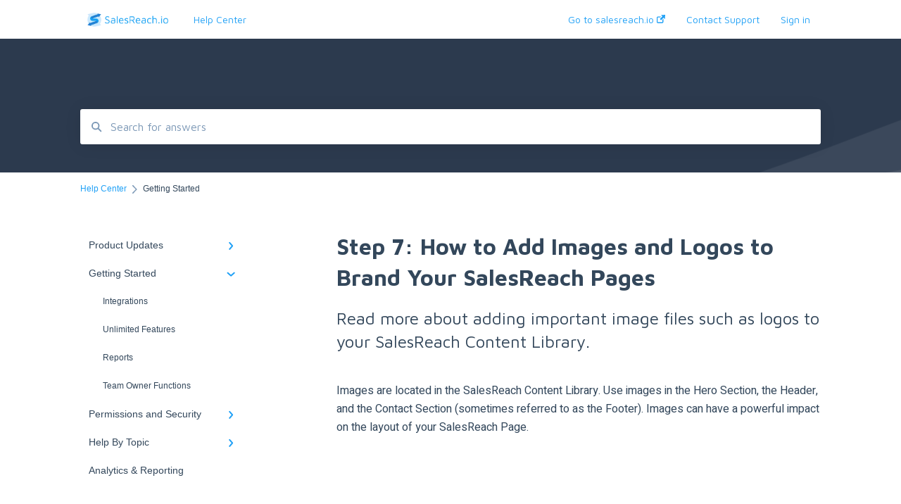

--- FILE ---
content_type: text/html; charset=UTF-8
request_url: https://help.salesreach.io/how-to-add-images-and-logos-to-the-header-and-footer-of-salesreach-pages
body_size: 8623
content:
<!doctype html><html lang="en"><head>
    
    <meta charset="utf-8">
    
    <title>
      Step 7: How to Add Images and Logos to Brand Your SalesReach Pages
    </title>
    
    <meta name="description" content="Read more about adding important image files such as logos to your SalesReach Content Library.">
    <meta name="viewport" content="width=device-width, initial-scale=1">

    <script src="/hs/hsstatic/jquery-libs/static-1.1/jquery/jquery-1.7.1.js"></script>
<script>hsjQuery = window['jQuery'];</script>
    <meta property="og:description" content="Read more about adding important image files such as logos to your SalesReach Content Library.">
    <meta property="og:title" content="Step 7: How to Add Images and Logos to Brand Your SalesReach Pages">
    <meta name="twitter:description" content="Read more about adding important image files such as logos to your SalesReach Content Library.">
    <meta name="twitter:title" content="Step 7: How to Add Images and Logos to Brand Your SalesReach Pages">

    

    

    <link rel="stylesheet" href="/hs/hsstatic/ContentIcons/static-1.198/fontawesome/5.0.10/css/fontawesome-all.min.css">
<style>
a.cta_button{-moz-box-sizing:content-box !important;-webkit-box-sizing:content-box !important;box-sizing:content-box !important;vertical-align:middle}.hs-breadcrumb-menu{list-style-type:none;margin:0px 0px 0px 0px;padding:0px 0px 0px 0px}.hs-breadcrumb-menu-item{float:left;padding:10px 0px 10px 10px}.hs-breadcrumb-menu-divider:before{content:'›';padding-left:10px}.hs-featured-image-link{border:0}.hs-featured-image{float:right;margin:0 0 20px 20px;max-width:50%}@media (max-width: 568px){.hs-featured-image{float:none;margin:0;width:100%;max-width:100%}}.hs-screen-reader-text{clip:rect(1px, 1px, 1px, 1px);height:1px;overflow:hidden;position:absolute !important;width:1px}
</style>

<style>
  @font-face {
    font-family: "Heebo";
    font-weight: 400;
    font-style: normal;
    font-display: swap;
    src: url("/_hcms/googlefonts/Heebo/regular.woff2") format("woff2"), url("/_hcms/googlefonts/Heebo/regular.woff") format("woff");
  }
  @font-face {
    font-family: "Heebo";
    font-weight: 700;
    font-style: normal;
    font-display: swap;
    src: url("/_hcms/googlefonts/Heebo/700.woff2") format("woff2"), url("/_hcms/googlefonts/Heebo/700.woff") format("woff");
  }
  @font-face {
    font-family: "Maven Pro";
    font-weight: 400;
    font-style: normal;
    font-display: swap;
    src: url("/_hcms/googlefonts/Maven_Pro/regular.woff2") format("woff2"), url("/_hcms/googlefonts/Maven_Pro/regular.woff") format("woff");
  }
  @font-face {
    font-family: "Maven Pro";
    font-weight: 700;
    font-style: normal;
    font-display: swap;
    src: url("/_hcms/googlefonts/Maven_Pro/700.woff2") format("woff2"), url("/_hcms/googlefonts/Maven_Pro/700.woff") format("woff");
  }
</style>

    


    
<!--  Added by GoogleAnalytics integration -->
<script>
var _hsp = window._hsp = window._hsp || [];
_hsp.push(['addPrivacyConsentListener', function(consent) { if (consent.allowed || (consent.categories && consent.categories.analytics)) {
  (function(i,s,o,g,r,a,m){i['GoogleAnalyticsObject']=r;i[r]=i[r]||function(){
  (i[r].q=i[r].q||[]).push(arguments)},i[r].l=1*new Date();a=s.createElement(o),
  m=s.getElementsByTagName(o)[0];a.async=1;a.src=g;m.parentNode.insertBefore(a,m)
})(window,document,'script','//www.google-analytics.com/analytics.js','ga');
  ga('create','UA-131108494-1','auto');
  ga('send','pageview');
}}]);
</script>

<!-- /Added by GoogleAnalytics integration -->

    <link rel="canonical" href="https://help.salesreach.io/how-to-add-images-and-logos-to-the-header-and-footer-of-salesreach-pages">


<meta property="og:url" content="https://help.salesreach.io/how-to-add-images-and-logos-to-the-header-and-footer-of-salesreach-pages">
<meta http-equiv="content-language" content="en">



    
      <link rel="shortcut icon" href="https://help.salesreach.io/hubfs/Logo-RGB-Standard-Icon.png">
    
    <link href="//7052064.fs1.hubspotusercontent-na1.net/hubfs/7052064/hub_generated/template_assets/DEFAULT_ASSET/1767723238666/template_main.css" rel="stylesheet">
    <link href="//7052064.fs1.hubspotusercontent-na1.net/hubfs/7052064/hub_generated/template_assets/DEFAULT_ASSET/1767723234639/template__support-form.min.css" rel="stylesheet">
    <script type="text/javascript" src="//7052064.fs1.hubspotusercontent-na1.net/hubfs/7052064/hub_generated/template_assets/DEFAULT_ASSET/1767723237081/template_kbdom.min.js"></script>
    <style type="text/css" data-preview-theme="true">
      .kb-article, .kb-search__suggestions__article-content, .kb-search-results__description {
        font-family: 'Heebo';
      }
      h1, h2, h3, h3 a, h4, h4 a, h5, h6, .kb__text-link, .kb__text-link-small, .kb-header, .kb-sticky-footer,
      .kb-search__suggestions__article-title, .kb-search-results__title,
      #hs_form_target_kb_support_form input.hs-button, #hs_form_target_kb_support_form label, input, select, textarea, #hs_form_target_kb_support_form .hs-field-desc, #hs_form_target_kb_support_form .hs-richtext p {
        font-family: 'Maven Pro';
      }
      a,
      .kb-search__suggestions__breadcrumb,
      .kb-header__nav .kbui-dropdown__link {
        color: #21a1f6;
      }
      .kb-header,
      .kb-header a,
      .kb-header button.kb-button--link {
        color: #21a1f6;
      }
      .kb-header svg * {
        fill: #21a1f6;
      }
      .kb-search-section {
        background-color: #2c3a4e;
      }
      .kb-search-section__title {
        color: #FFFFFF;
      }
      .kb-search-section-with-image {
        background-image: url(https://static.hsappstatic.net/TemplateAssets/static-1.46/img/hs_kb_template_images/patterns/header_pattern_waves_light.png);
        background-size: auto;
        color: #ffffff;
        position: relative;
      }
      .kb-search-section-with-gradient {
        background-color: ;
        background-image: linear-gradient(180deg, #2c3a4e 0%, transparent 97%);
      }
      .kb-mobile-search-section {
        background-color: #ffffff;
      }
      .kb-search__suggestions a:hover,
      .kb-search__suggestions a:focus,
      .kb-category-menu li.active > a,
      .kb-category-menu li > a:hover {
        background-color: rgba(33, 161, 246, .1);
      }
      .kb-theme--cards .kb-category-menu li.active > a,
      .kb-theme--cards .kb-category-menu li > a:hover {
        background-color: transparent;
      }
      .kb-breadcrumbs > ol > li > span,
      .kb-breadcrumbs > ol > li > a > span,
      .kb-breadcrumbs > .kb-breadcrumbs__mobile-back a {
        font-family: helvetica;
      }
      .kb-breadcrumbs__arrow--left * {
        fill: #21a1f6
      }
      .kb-sidebar .kb-category-menu a,
      .kb-mobile-menu .kb-mobile-menu__current-page,
      .kb-mobile-menu ul > li > a {
        font-family: helvetica;
      }
      .kb-header__logo img {
        max-height: 40px;
      }
      .kb-footer__logo img {
        max-height: 24px;
      }
      /* SVG SUPPORT */
      .kb-header__logo img[src$=".svg"] {
        height: 40px;
      }
      .kb-footer__logo img[src$=".svg"] {
        height: 24px;
      }
      /* MOBILE STYLES */
      .kb-mobile-menu,
      .kb-mobile-search__bar {
        background-color: #ffffff;
      }
      .kb-mobile-menu a,
      .kb-mobile-menu__current-page,
      .kb-mobile-search__input,
      .kb-search--open .kb-mobile-search__input {
        color: #111111
      }
      .kb-mobile-search__input::-webkit-input-placeholder {
        color: #111111
      }
      .kb-mobile-search__input::-moz-placeholder {
        color: #111111
      }
      .kb-mobile-search__input:-ms-input-placeholder {
        color: #111111
      }
      .kb-mobile-search__input:-moz-placeholder {
        color: #111111
      }
      .kb-mobile-search__mag * {
        fill: #111111
      }
      .kb-mobile-menu__arrow *,
      .kb-mobile-search__close * {
        stroke: #111111
      }
      @media (max-width: 767px) {
        .kb-header__nav {
          background-color: #ffffff
        }
        .kb-header,
        .kb-header a {
          color: #111111;
        }
        .kb-header svg * {
          fill: #111111;
        }
        .kb-theme--content.kb-page--index .kb-header__nav-toggle svg *,
        .kb-theme--content.kb-page--index .kb-header__nav-close svg *,
        .kb-theme--tiles.kb-page--index .kb-header__nav-toggle svg *,
        .kb-theme--tiles.kb-page--index .kb-header__nav-close svg *,
        .kb-theme--minimal .kb-header__nav-toggle svg *,
        .kb-theme--minimal .kb-header__nav-close svg *,
        .kb-theme--cards .kb-header__nav-toggle svg *,
        .kb-theme--cards .kb-header__nav-close svg *,
        .kb-theme--default .kb-header__nav-toggle svg *,
        .kb-theme--default .kb-header__nav-close svg * {
          fill: #21a1f6;
        }
      }
    </style>
  <meta name="generator" content="HubSpot"></head>
  <body class="kb-theme--cards ">
    <header>
      
      
  

  

  

  <div class="kb-header" data-preview-id="kb-header">
    <div class="kb-header-inner" id="kb-header">
      <div class="kb-header__logo">
        
          <a href="https://help.salesreach.io">
            <img src="https://help.salesreach.io/hs-fs/hubfs/Logo-RGB-Standard-1.png?height=120&amp;name=Logo-RGB-Standard-1.png" alt="company logo">
          </a>
        
      </div>
      <a class="kb-header__title" href="/">
        Help Center
      </a>
      <nav id="kb-header__nav" class="kb-header__nav" role="navigation">
        <ul>
          
          
            
<li class="kb-header__company-website-link">
  <a href="//salesreach.io" target="_blank" rel="noopener">
    Go to salesreach.io
    <svg width="12" height="12" xmlns="http://www.w3.org/2000/svg">
      <path d="M8.11 10.223V7.0472l1.308-1.3077v4.4835c0 .9323-.7628 1.6952-1.6953 1.6952H1.6952C.7628 11.9182 0 11.1553 0 10.223V4.1955C0 3.2628.7628 2.5 1.6952 2.5h4.4833L4.8707 3.8082H1.6952c-.2099 0-.3872.1771-.3872.3873v6.0275c0 .2098.1773.387.3872.387h6.0275c.21 0 .3873-.1772.3873-.387zM5.9428.4417L12.0137 0l-.442 6.0708L9.6368 4.136 6.0925 7.68 4.3333 5.9207l3.544-3.5442L5.9428.4417z" fill="#21a1f6" />
    </svg>
  </a>
</li>

          
          
            
  <li class="kb-header__support-form-link"><a href="/kb-tickets/new">Contact Support</a></li>

          
          
          
            
              
  <li class="kb-header__sign-in-link"><a href="/_hcms/mem/login?redirect_url=/">Sign in</a></li>

            
          
        </ul>
      </nav>
      
      <div class="kb-header__nav-controls-container">
        <button id="kb-header__close-target" class="kb-header__nav-close" role="button" aria-label="Close main navigation menu" aria-controls="kb-header__nav kb-header__langs-nav">
          <span class="kb-icon close" aria-hidden="true">
            <svg width="16" height="17" xmlns="http://www.w3.org/2000/svg">
              <g fill="#2D3E50" fill-rule="nonzero">
                <path d="M15.07107 1.42893c.59587.59588.88893 1.23239.0505 2.07081L2.99975 15.62158c-.83842.83842-1.48089.5394-2.0708-.05051C.33305 14.97519.04 14.33868.87841 13.50026L13.00026 1.37842c.83842-.83842 1.48089-.5394 2.0708.05051z" />
                <path d="M15.07107 15.57107c-.59588.59587-1.23239.88893-2.07081.0505L.87842 3.49975C.04 2.66132.33902 2.01885.92893 1.42894 1.52481.83305 2.16132.54 2.99974 1.37841l12.12184 12.12184c.83842.83842.5394 1.48089-.05051 2.0708z" />
              </g>
            </svg>
          </span>
        </button>
        
        <button id="kb-header__main-nav-target" class="kb-header__nav-toggle" role="button" aria-label="Open main navigation menu" aria-controls="kb-header__nav">
          <span class="kb-icon menu">
            <svg width="25" height="17" xmlns="http://www.w3.org/2000/svg">
              <g fill="#2D3E50" fill-rule="nonzero">
                <path d="M24.56897 2.295c0 .85-.2931 1.513-1.72414 1.513H2.15517C.72414 3.808.43103 3.1365.43103 2.295c0-.85.2931-1.513 1.72414-1.513h20.68966c1.43103 0 1.72414.6715 1.72414 1.513zM24.56897 8.8315c0 .85-.2931 1.513-1.72414 1.513H2.15517c-1.43103 0-1.72414-.6715-1.72414-1.513 0-.85.2931-1.513 1.72414-1.513h20.68966c1.43103 0 1.72414.6715 1.72414 1.513zM24.56897 15.3595c0 .85-.2931 1.513-1.72414 1.513H2.15517c-1.43103 0-1.72414-.6715-1.72414-1.513 0-.85.2931-1.513 1.72414-1.513h20.68966c1.43103 0 1.72414.6715 1.72414 1.513z" />
              </g>
            </svg>
          </span>
        </button>
    </div>
    </div>
  </div>
  <!-- Mobile Menu -->
  <div class="kb-mobile-search-section">
    <div class="kb-mobile-header">
      <div class="kb-mobile-menu">
        <div class="kb-mobile-menu__current-page">
          
            
              
            
          
            
              
              Getting Started
              
            
          
            
              
            
          
            
              
            
          
            
              
            
          
          <svg class="kb-mobile-menu__arrow" width="12" height="7" xmlns="http://www.w3.org/2000/svg">
            <path d="M10.6817 1.6816l-4.5364 4-4.5364-3.9315" stroke="#00A38D" stroke-width="2" fill="none" fill-rule="evenodd" stroke-linecap="round" stroke-linejoin="round" />
          </svg>
        </div>
        <ul>
          
          <li>
            
            
            <a href="/product-updates">
              Product Updates
            </a>
            <ul>
              
              
              
              <li>
                <a href="/product-updates#salesreach-dashboard">
                  SalesReach Dashboard
                </a>
              </li>
              
              
              
              <li>
                <a href="/product-updates#salesreach-content-library">
                  SalesReach Content Library
                </a>
              </li>
              
              
              
              <li>
                <a href="/product-updates#company-settings">
                  Company Settings
                </a>
              </li>
              
              
              
              <li>
                <a href="/product-updates#admin-settings">
                  Admin Settings
                </a>
              </li>
              
              
              
              <li>
                <a href="/product-updates#salesreach-visual-builder">
                  SalesReach Visual Builder
                </a>
              </li>
              
              
              
              <li>
                <a href="/product-updates#buyervideo">
                  BuyerVideo
                </a>
              </li>
              
              
              
              <li>
                <a href="/product-updates#layout">
                  Layout
                </a>
              </li>
              
            </ul>
          </li>
          
          <li class="active open">
            
            
            <a href="/getting-started">
              Getting Started
            </a>
            <ul>
              
              
              
              <li>
                <a href="/getting-started#integrations">
                  Integrations
                </a>
              </li>
              
              
              
              <li>
                <a href="/getting-started#unlimited-features">
                  Unlimited Features
                </a>
              </li>
              
              
              
              <li>
                <a href="/getting-started#reports">
                  Reports
                </a>
              </li>
              
              
              
              <li>
                <a href="/getting-started#team-owner-functions">
                  Team Owner Functions
                </a>
              </li>
              
            </ul>
          </li>
          
          <li>
            
            
            <a href="/permissions-and-security">
              Permissions and Security
            </a>
            <ul>
              
              
              
              <li>
                <a href="/permissions-and-security#passwords">
                  Passwords
                </a>
              </li>
              
            </ul>
          </li>
          
          <li>
            
            
            <a href="/help-by-topic">
              Help By Topic
            </a>
            <ul>
              
              
              
              <li>
                <a href="/help-by-topic#dashboard">
                  Dashboard
                </a>
              </li>
              
              
              
              <li>
                <a href="/help-by-topic#content-library">
                  Content Library
                </a>
              </li>
              
              
              
              <li>
                <a href="/help-by-topic#proposals">
                  Proposals
                </a>
              </li>
              
              
              
              <li>
                <a href="/help-by-topic#visual-builder">
                  Visual Builder
                </a>
              </li>
              
              
              
              <li>
                <a href="/help-by-topic#message-templates">
                  Message Templates
                </a>
              </li>
              
              
              
              <li>
                <a href="/help-by-topic#buyervideo">
                  BuyerVideo
                </a>
              </li>
              
              
              
              <li>
                <a href="/help-by-topic#settings">
                  Settings
                </a>
              </li>
              
            </ul>
          </li>
          
          <li>
            
            
            <a href="/analytics-reporting">
              Analytics &amp; Reporting
            </a>
            <ul>
              
            </ul>
          </li>
          
        </ul>
      </div>
      <div class="kb-mobile-search kb-search" kb-language-tag="en" kb-group-id="6203551088">
        <div class="kb-mobile-search__placeholder"></div>
        <div class="kb-mobile-search__box">
          <div class="kb-mobile-search__bar">
            <svg class="kb-mobile-search__mag" width="15" height="15" xmlns="http://www.w3.org/2000/svg">
              <path d="M14.02 12.672l-3.64-3.64a5.687 5.687 0 0 0 1.06-3.312A5.726 5.726 0 0 0 5.72 0 5.726 5.726 0 0 0 0 5.72a5.726 5.726 0 0 0 5.72 5.72 5.687 5.687 0 0 0 3.311-1.06l3.641 3.64a.95.95 0 0 0 1.348 0 .953.953 0 0 0 0-1.348zm-8.3-3.139a3.813 3.813 0 1 1 0-7.626 3.813 3.813 0 0 1 0 7.626z" fill="#4A4A4A" fill-rule="evenodd" />
            </svg>
            <form action="/kb-search-results">
              <input type="text" class="kb-mobile-search__input kb-search__input" name="term" autocomplete="off" placeholder="Search for answers">
              <input type="hidden" name="ref" value="28156354292">
            </form>
            <svg class="kb-mobile-search__close" width="14" height="14" xmlns="http://www.w3.org/2000/svg">
              <g stroke="#4A4A4A" stroke-width="2" fill="none" fill-rule="evenodd" stroke-linecap="round" stroke-linejoin="round">
                <path d="M1 12.314L12.314 1M12.314 12.314L1 1" />
              </g>
            </svg>
          </div>
          <ul class="kb-search__suggestions"></ul>
        </div>
      </div>
    </div>
  </div>

  <script>
    kbDom.whenReady(function() {
          // Mobile Nav Menu
          var mobileToggle = function() {
            var navMenuOpen = document.getElementById('kb-header__main-nav-target');
            var langNavOpen = document.getElementById('kb-header__langs-nav-target');
            var navClose = document.getElementById('kb-header__close-target');

            navMenuOpen.addEventListener('click',function() {
              document.body.classList.toggle('kb-header__main-nav-open');
            });

            if (langNavOpen) {
            langNavOpen.addEventListener('click',function() {
              document.body.classList.toggle('kb-header__lang-nav-open');
            });
            }

            navClose.addEventListener('click',function() {
              document.body.classList.remove('kb-header__main-nav-open');
              document.body.classList.remove('kb-header__lang-nav-open');
            });

          };
          window.addEventListener('click', mobileToggle);
          mobileToggle();

      kbDom.initDropdown(document.querySelector('[data-kbui-dropdown-contents="lang-switcher"]'))

      // Mobile Cat Menu
      document.querySelector('.kb-mobile-menu__current-page').addEventListener('click',function() {
        document.querySelector('.kb-mobile-header').classList.toggle('menu-open');
      });
      document.querySelector('.kb-mobile-search__mag').addEventListener('click',function() {
        document.querySelector('.kb-mobile-header').classList.toggle('search-open');
        if (document.querySelector('.kb-mobile-header').classList.contains('search-open')) {
          document.querySelector('.kb-mobile-search__input').focus();
        }
      });
      document.querySelector('.kb-mobile-search__close').addEventListener('click',function() {
        document.querySelector('.kb-mobile-header').classList.remove('search-open');
      });
    });
  </script>
      
<div class="kb-search-section kb-search-section--narrow kb-search-section-with-image  ">
  <div class="kb-search-section__content content-container">
    <div class="kb-search" kb-language-tag="en" kb-group-id="6203551088">
      <div class="kb-search__placeholder"></div>
      <div class="kb-search__box">
        <div class="kb-search__bar">
          <svg class="kb-search__mag" width="15" height="15" xmlns="http://www.w3.org/2000/svg">
            <path d="M14.02 12.672l-3.64-3.64a5.687 5.687 0 0 0 1.06-3.312A5.726 5.726 0 0 0 5.72 0 5.726 5.726 0 0 0 0 5.72a5.726 5.726 0 0 0 5.72 5.72 5.687 5.687 0 0 0 3.311-1.06l3.641 3.64a.95.95 0 0 0 1.348 0 .953.953 0 0 0 0-1.348zm-8.3-3.139a3.813 3.813 0 1 1 0-7.626 3.813 3.813 0 0 1 0 7.626z" fill="#4A4A4A" fill-rule="evenodd" />
          </svg>
          <form action="/kb-search-results">
            <input type="text" class="kb-search__input" name="term" autocomplete="off" placeholder="Search for answers" required>
          </form>
          <svg class="kb-search__close" width="14" height="14" xmlns="http://www.w3.org/2000/svg">
            <g stroke="#4A4A4A" stroke-width="2" fill="none" fill-rule="evenodd" stroke-linecap="round" stroke-linejoin="round">
              <path d="M1 12.314L12.314 1M12.314 12.314L1 1" />
            </g>
          </svg>
        </div>
        <ul class="kb-search__suggestions"></ul>
      </div>
    </div>
  </div>
</div>
      
    </header>
    <main data-preview-id="kb-article-main">
      
<div class="content-container-outer">
  <div class="content-container">
    
<div class="kb-breadcrumbs">
  <div class="kb-breadcrumbs__mobile-back">
    <svg class="kb-breadcrumbs__arrow kb-breadcrumbs__arrow--left" width="7" height="12" xmlns="http://www.w3.org/2000/svg">
      <path d="M.055 5.7194c.018-.045.0518-.0835.0795-.125.0166-.0255.0322-.052.0489-.0775.007-.011.0116-.024.0216-.034L5.2426.2328c.2877-.3.7662-.3115 1.0685-.026a.7468.7468 0 0 1 .0262 1.0605L1.7954 6l4.5419 4.733a.7462.7462 0 0 1-.0262 1.0601.7563.7563 0 0 1-.5214.207.7568.7568 0 0 1-.547-.2325L.205 6.5174c-.01-.0105-.0146-.023-.0216-.0345-.0167-.025-.0323-.0515-.0489-.077-.0277-.0415-.0615-.08-.0796-.125-.0186-.0455-.0222-.0935-.0312-.141C.0147 6.0934 0 6.0474 0 5.9999c0-.047.0146-.093.0237-.1395.009-.0475.0126-.096.0312-.141" fill="#7C98B6" fill-rule="evenodd" />
    </svg>
    <a href="/">Back to home</a>
  </div>
  <ol itemscope itemtype="http://schema.org/BreadcrumbList">
    <li itemprop="itemListElement" itemscope itemtype="http://schema.org/ListItem">
      <a itemprop="item" href="/">
        <span itemprop="name">Help Center</span>
      </a>
      <meta itemprop="position" content="1">
    </li>
    
      
        
      
        
          <svg class="kb-breadcrumbs__arrow kb-breadcrumbs__arrow--right" width="7" height="12" xmlns="http://www.w3.org/2000/svg">
            <path d="M6.4905 5.7194c-.018-.045-.0518-.0835-.0795-.125-.0167-.0255-.0323-.052-.049-.0775-.007-.011-.0115-.024-.0216-.034L1.3028.2328c-.2876-.3-.7662-.3115-1.0684-.026a.7468.7468 0 0 0-.0262 1.0605L4.75 6l-4.542 4.733a.7462.7462 0 0 0 .0263 1.0601.7563.7563 0 0 0 .5213.207.7568.7568 0 0 0 .5471-.2325l5.0376-5.2501c.0101-.0105.0146-.023.0217-.0345.0166-.025.0322-.0515.0489-.077.0277-.0415.0614-.08.0795-.125.0187-.0455.0222-.0935.0313-.141.009-.0465.0237-.0925.0237-.14 0-.047-.0147-.093-.0237-.1395-.009-.0475-.0126-.096-.0313-.141" fill="#7C98B6" fill-rule="evenodd" />
          </svg>
          <li itemprop="itemListElement" itemscope itemtype="http://schema.org/ListItem">
            
              <span itemprop="name">Getting Started</span>
            
            <meta itemprop="position" content="2">
          </li>
          
        
      
        
      
        
      
        
      
    
  </ol>
</div>
    <div class="main-body">
      <div class="kb-sidebar">
        
<div class="kb-category-menu">
  <ul>
    
    <li>
        
        
      <a href="/product-updates">
        <div class="kb-category-menu-option" data-id="28059813211">
          <span class="kb-category-menu-option__color-bar" style="background-color: #21a1f6;"></span>
          Product Updates
        </div>
        
        <div>
          <svg width="12" height="7" xmlns="http://www.w3.org/2000/svg">
            <path d="M10.6817 1.6816l-4.5364 4-4.5364-3.9315" stroke="#21a1f6" stroke-width="2" fill="none" fill-rule="evenodd" stroke-linecap="round" stroke-linejoin="round" />
          </svg>
        </div>
        
      </a>
      <ul>
        
        <li data-id="28060700530">
          
          
          <a href="/product-updates#salesreach-dashboard">
            <span class="kb-category-menu-option__color-bar" style="background-color: #21a1f6;"></span>
            SalesReach Dashboard
          </a>
        </li>
        
        <li data-id="28060700564">
          
          
          <a href="/product-updates#salesreach-content-library">
            <span class="kb-category-menu-option__color-bar" style="background-color: #21a1f6;"></span>
            SalesReach Content Library
          </a>
        </li>
        
        <li data-id="28060700577">
          
          
          <a href="/product-updates#company-settings">
            <span class="kb-category-menu-option__color-bar" style="background-color: #21a1f6;"></span>
            Company Settings
          </a>
        </li>
        
        <li data-id="28060700583">
          
          
          <a href="/product-updates#admin-settings">
            <span class="kb-category-menu-option__color-bar" style="background-color: #21a1f6;"></span>
            Admin Settings
          </a>
        </li>
        
        <li data-id="28141376723">
          
          
          <a href="/product-updates#salesreach-visual-builder">
            <span class="kb-category-menu-option__color-bar" style="background-color: #21a1f6;"></span>
            SalesReach Visual Builder
          </a>
        </li>
        
        <li data-id="30224006586">
          
          
          <a href="/product-updates#buyervideo">
            <span class="kb-category-menu-option__color-bar" style="background-color: #21a1f6;"></span>
            BuyerVideo
          </a>
        </li>
        
        <li data-id="106826999616">
          
          
          <a href="/product-updates#layout">
            <span class="kb-category-menu-option__color-bar" style="background-color: #21a1f6;"></span>
            Layout
          </a>
        </li>
        
      </ul>
    </li>
    
    <li class="open">
        
        
      <a href="/getting-started">
        <div class="kb-category-menu-option" data-id="28156253923">
          <span class="kb-category-menu-option__color-bar" style="background-color: #21a1f6;"></span>
          Getting Started
        </div>
        
        <div>
          <svg width="12" height="7" xmlns="http://www.w3.org/2000/svg">
            <path d="M10.6817 1.6816l-4.5364 4-4.5364-3.9315" stroke="#21a1f6" stroke-width="2" fill="none" fill-rule="evenodd" stroke-linecap="round" stroke-linejoin="round" />
          </svg>
        </div>
        
      </a>
      <ul>
        
        <li data-id="50713620623">
          
          
          <a href="/getting-started#integrations">
            <span class="kb-category-menu-option__color-bar" style="background-color: #21a1f6;"></span>
            Integrations
          </a>
        </li>
        
        <li data-id="59970018214">
          
          
          <a href="/getting-started#unlimited-features">
            <span class="kb-category-menu-option__color-bar" style="background-color: #21a1f6;"></span>
            Unlimited Features
          </a>
        </li>
        
        <li data-id="79104011670">
          
          
          <a href="/getting-started#reports">
            <span class="kb-category-menu-option__color-bar" style="background-color: #21a1f6;"></span>
            Reports
          </a>
        </li>
        
        <li data-id="106471241861">
          
          
          <a href="/getting-started#team-owner-functions">
            <span class="kb-category-menu-option__color-bar" style="background-color: #21a1f6;"></span>
            Team Owner Functions
          </a>
        </li>
        
      </ul>
    </li>
    
    <li>
        
        
      <a href="/permissions-and-security">
        <div class="kb-category-menu-option" data-id="28156944123">
          <span class="kb-category-menu-option__color-bar" style="background-color: #21a1f6;"></span>
          Permissions and Security
        </div>
        
        <div>
          <svg width="12" height="7" xmlns="http://www.w3.org/2000/svg">
            <path d="M10.6817 1.6816l-4.5364 4-4.5364-3.9315" stroke="#21a1f6" stroke-width="2" fill="none" fill-rule="evenodd" stroke-linecap="round" stroke-linejoin="round" />
          </svg>
        </div>
        
      </a>
      <ul>
        
        <li data-id="28405982552">
          
          
          <a href="/permissions-and-security#passwords">
            <span class="kb-category-menu-option__color-bar" style="background-color: #21a1f6;"></span>
            Passwords
          </a>
        </li>
        
      </ul>
    </li>
    
    <li>
        
        
      <a href="/help-by-topic">
        <div class="kb-category-menu-option" data-id="28186766795">
          <span class="kb-category-menu-option__color-bar" style="background-color: #21a1f6;"></span>
          Help By Topic
        </div>
        
        <div>
          <svg width="12" height="7" xmlns="http://www.w3.org/2000/svg">
            <path d="M10.6817 1.6816l-4.5364 4-4.5364-3.9315" stroke="#21a1f6" stroke-width="2" fill="none" fill-rule="evenodd" stroke-linecap="round" stroke-linejoin="round" />
          </svg>
        </div>
        
      </a>
      <ul>
        
        <li data-id="28186825450">
          
          
          <a href="/help-by-topic#dashboard">
            <span class="kb-category-menu-option__color-bar" style="background-color: #21a1f6;"></span>
            Dashboard
          </a>
        </li>
        
        <li data-id="28386636587">
          
          
          <a href="/help-by-topic#content-library">
            <span class="kb-category-menu-option__color-bar" style="background-color: #21a1f6;"></span>
            Content Library
          </a>
        </li>
        
        <li data-id="28689446709">
          
          
          <a href="/help-by-topic#proposals">
            <span class="kb-category-menu-option__color-bar" style="background-color: #21a1f6;"></span>
            Proposals
          </a>
        </li>
        
        <li data-id="28689447134">
          
          
          <a href="/help-by-topic#visual-builder">
            <span class="kb-category-menu-option__color-bar" style="background-color: #21a1f6;"></span>
            Visual Builder
          </a>
        </li>
        
        <li data-id="28689447209">
          
          
          <a href="/help-by-topic#message-templates">
            <span class="kb-category-menu-option__color-bar" style="background-color: #21a1f6;"></span>
            Message Templates
          </a>
        </li>
        
        <li data-id="30144741831">
          
          
          <a href="/help-by-topic#buyervideo">
            <span class="kb-category-menu-option__color-bar" style="background-color: #21a1f6;"></span>
            BuyerVideo
          </a>
        </li>
        
        <li data-id="34851382340">
          
          
          <a href="/help-by-topic#settings">
            <span class="kb-category-menu-option__color-bar" style="background-color: #21a1f6;"></span>
            Settings
          </a>
        </li>
        
      </ul>
    </li>
    
    <li>
        
        
      <a href="/analytics-reporting">
        <div class="kb-category-menu-option" data-id="40643973367">
          <span class="kb-category-menu-option__color-bar" style="background-color: #21a1f6;"></span>
          Analytics &amp; Reporting
        </div>
        
      </a>
      <ul>
        
      </ul>
    </li>
    
  </ul>
</div>

<script>
  kbDom.whenReady(function() {
    document.querySelectorAll('.kb-category-menu svg').forEach(function(el) {
      el.addEventListener('click', function(e) {
        e.preventDefault();
        var li = kbDom.closest('li', this);
        if (li) {
          li.classList.toggle('open');
        }
      });
    })
  })
</script>
      </div>
      <div class="kb-content">
        



<div class="kb-article tinymce-content">
  <h1><span id="hs_cos_wrapper_name" class="hs_cos_wrapper hs_cos_wrapper_meta_field hs_cos_wrapper_type_text" style="" data-hs-cos-general-type="meta_field" data-hs-cos-type="text">Step 7: How to Add Images and Logos to Brand Your SalesReach Pages</span></h1>
  
    <h2>Read more about adding important image files such as logos to your SalesReach Content Library.</h2>
   <p>Images are located in the SalesReach Content Library. Use images in the Hero Section, the Header, and the Contact Section (sometimes referred to as the Footer). Images can have a powerful impact on the layout of your SalesReach Page.</p>
<h3><script src="https://fast.wistia.com/embed/medias/h1msizdqs9.jsonp" async></script>
<script charset="ISO-8859-1" src="//fast.wistia.com/assets/external/E-v1.js" async></script>



  
    <div class="wistia_responsive_padding" style="padding:56.25% 0 0 0;position:relative;">
      <div class="wistia_responsive_wrapper" style="height:100%;left:0;position:absolute;top:0;width:100%;">
        <div class="wistia_embed wistia_async_h1msizdqs9 videoFoam=true" style="height:100%;width:100%">
          &nbsp;
        </div>
      </div>
    </div>
  

</h3>
<h3>Adding Images to the SalesReach Content Library</h3>
<ol>
<li>From the SalesReach Dashboard expand the Sidebar Menu</li>
<li>Locate "Content Library"</li>
<li>Under Content Libray click "Images"</li>
<li>From the Images section within the Content Library locate the "Add New" button in the upper right&nbsp;</li>
<li>Click the "Add New" button then click "Image" in the dropdown menu</li>
<li>Give your image an internal name in the "Title" field so you can find it quickly</li>
<li>Upload an image file to SalesReach</li>
<li>Select a permission level under "Permissions"<br>
<ol>
<li>Everyone - all SalesReach users at your company will have access</li>
<li>Just Me - keep this Message Template to yourself&nbsp;</li>
<li>Selected Groups - if you have a team that could find this message template valuable, perhaps it's generic enough to be copied or it's something you'd like your BDR's to try out give that group access.</li>
</ol>
</li>
</ol>
<ol>
<li>Click "Save" to complete and add your image to the Content Library</li>
</ol>
<p>It's recommended that users have an image file uploaded to SalesReach that depicts their logo with a transparent background. Files that have a transparent background are often .PNG files. Locate one of these and upload it to SalesReach so that you can add it to the Contact Section or the Hero Section.</p>
<h3>Next Step:&nbsp;</h3>
<h3><a href="https://help.salesreach.io/how-to-create-assets-in-the-salesreach-content-library" rel=" noopener">Step 8: How to Create Assets in the SalesReach Content Library</a></h3>
</div>

<script>
  kbDom.whenReady(function() {
    var smoothScroll = new smoothAnchorsScrolling();

    var articleSmoothScrolling = function() {
      function scrollToAnchor(state) {
        const anchorId = (state && state.anchorId) || null;
        if (!anchorId) {
          return;
        }
        var anchor = document.querySelector(
          '[id="' + anchorId.substring(1) + '"][data-hs-anchor="true"]'
        );
        smoothScroll.scrollTo(anchor);
      }

      document
        .querySelectorAll('a[href^="#"][rel*="noopener"]')
        .forEach(function(link) {
          // Adding the handler to the click event on each anchor link
          link.addEventListener('click', function(e) {
            e.preventDefault();
            var node = e.currentTarget;
            var targetAnchorId = decodeURI(node.hash);
            var state = { anchorId: targetAnchorId };

            scrollToAnchor(state);
            history.pushState(state, null, node.href);
          });
        });

      window.addEventListener('popstate', function(e) {
        if (e.state !== undefined) {
          scrollToAnchor(e.state);
        }
      });

      (function() {
        var targetAnchorId = decodeURI(window.location.hash);
        var initialState = {
          anchorId: targetAnchorId,
        };
        if (targetAnchorId) {
          setTimeout(function() {
            scrollToAnchor(initialState);
          }, 1);
        }
        history.pushState(initialState, null, '');
      })();
    };

    window.addEventListener('load', function(e) {
      articleSmoothScrolling();
    });
  });
</script>
        <div id="ka-feedback-form-container" portal-id="4930334" article-id="28156354292" knowledge-base-id="6203551088" article-language-tag="en" ungated-for-multi-language="true" enviro="prod" feedback-hubapi-domain="feedback-na2.hubapi.com" js-feedback-domain="js-na2.hubspotfeedback.com">
  <div id="ka-feedback-form"></div>
  <link rel="stylesheet" href="https://js-na2.hubspotfeedback.com/feedbackknowledge.css">
  <script type="text/javascript" src="https://js-na2.hubspotfeedback.com/feedbackknowledge.js"></script>
</div>
        

<div id="kb-related-articles-container" portal-id="4930334" knowledge-base-id="6203551088" article-id="28156354292" article-language="en" heading="Related articles" enviro="prod" public-hubapi-domain="public-na2.hubapi.com" contact-vid="" sso-login="false">
  
</div>
      </div>
    </div>
  </div>
</div>

    </main>
    <footer>
      





 


  



  
    
  




  


<div class="kb-sticky-footer" data-preview-id="kb-footer">
  <div class="kb-footer">
    
      <div class="kb-footer__center-aligned-content">
        
          <div class="kb-footer__logo">
            
              <a href="https://help.salesreach.io">
                <img src="https://help.salesreach.io/hs-fs/hubfs/Logo-RGB-Standard-Icon.png?height=120&amp;name=Logo-RGB-Standard-Icon.png" alt="company logo">
              </a>
            
          </div>
        
        
          <div class="kb-footer__title">Help Center</div>
        
        
          <div class="kb-footer__social">
            <ul>
              
              <li><a href="https://twitter.com/salesreach_io" class="twitter" target="_blank" rel="noopener">
  
  <img src="https://static.hsstatic.net/TemplateAssets/static-1.329/img/hs_default_template_images/modules/Follow+Me+-+Email/twitter_circle_black.png" alt="twitter_social_link_icon_alt_text">
</a></li>
              
              <li><a href="https://www.linkedin.com/company/salesreach/" class="linkedin" target="_blank" rel="noopener">
  
  <img src="https://static.hsstatic.net/TemplateAssets/static-1.329/img/hs_default_template_images/modules/Follow+Me+-+Email/linkedin_circle_black.png" alt="linkedin_social_link_icon_alt_text">
</a></li>
              
              <li><a href="https://www.youtube.com/channel/UCPNmJfM3P0oqfMCOPs4M8cQ" class="youtube" target="_blank" rel="noopener">
  
  <img src="https://static.hsstatic.net/TemplateAssets/static-1.329/img/hs_default_template_images/modules/Follow+Me+-+Email/youtube_circle_black.png" alt="youtube_social_link_icon_alt_text">
</a></li>
              
            </ul>
          </div>
        
      </div>
    
    
      <div class="kb-footer__links-container">
        <ul class="kb-footer__links columns__three">
          
            
<li class="kb-footer__company-website-link">
  <a href="//salesreach.io" target="_blank" rel="noopener">
    Go to salesreach.io
    <svg width="12" height="12" xmlns="http://www.w3.org/2000/svg">
      <path d="M8.11 10.223V7.0472l1.308-1.3077v4.4835c0 .9323-.7628 1.6952-1.6953 1.6952H1.6952C.7628 11.9182 0 11.1553 0 10.223V4.1955C0 3.2628.7628 2.5 1.6952 2.5h4.4833L4.8707 3.8082H1.6952c-.2099 0-.3872.1771-.3872.3873v6.0275c0 .2098.1773.387.3872.387h6.0275c.21 0 .3873-.1772.3873-.387zM5.9428.4417L12.0137 0l-.442 6.0708L9.6368 4.136 6.0925 7.68 4.3333 5.9207l3.544-3.5442L5.9428.4417z" fill="#21a1f6" />
    </svg>
  </a>
</li>

          
            
  <li class="kb-footer__support-form-link"><a href="/kb-tickets/new">Contact Support</a></li>

          
            
  <li class="kb-footer__sign-in-link"><a href="/_hcms/mem/login?redirect_url=/">Sign in</a></li>

          
        </ul>
      </div>
    
  </div>
</div>
    </footer>
    
<!-- HubSpot performance collection script -->
<script defer src="/hs/hsstatic/content-cwv-embed/static-1.1293/embed.js"></script>


<!-- Start of HubSpot Analytics Code -->
<script type="text/javascript">
var _hsq = _hsq || [];
_hsq.push(["setContentType", "knowledge-article"]);
_hsq.push(["setCanonicalUrl", "https:\/\/help.salesreach.io\/how-to-add-images-and-logos-to-the-header-and-footer-of-salesreach-pages"]);
_hsq.push(["setPageId", "28156354292"]);
_hsq.push(["setContentMetadata", {
    "contentPageId": 28156354292,
    "legacyPageId": "28156354292",
    "contentFolderId": null,
    "contentGroupId": 6203551088,
    "abTestId": null,
    "languageVariantId": 28156354292,
    "languageCode": "en",
    
    
}]);
</script>

<script type="text/javascript" id="hs-script-loader" async defer src="/hs/scriptloader/4930334.js"></script>
<!-- End of HubSpot Analytics Code -->


<script type="text/javascript">
var hsVars = {
    render_id: "d846a8bc-8c64-46b9-a408-f982ee86cbbe",
    ticks: 1767757810853,
    page_id: 28156354292,
    
    content_group_id: 6203551088,
    portal_id: 4930334,
    app_hs_base_url: "https://app-na2.hubspot.com",
    cp_hs_base_url: "https://cp-na2.hubspot.com",
    language: "en",
    analytics_page_type: "knowledge-article",
    scp_content_type: "",
    
    analytics_page_id: "28156354292",
    category_id: 6,
    folder_id: 0,
    is_hubspot_user: false
}
</script>


<script defer src="/hs/hsstatic/HubspotToolsMenu/static-1.432/js/index.js"></script>




    <script type="text/javascript" src="//7052064.fs1.hubspotusercontent-na1.net/hubfs/7052064/hub_generated/template_assets/DEFAULT_ASSET/1767723237965/template_purify.min.js"></script>
    <script type="text/javascript" src="//7052064.fs1.hubspotusercontent-na1.net/hubfs/7052064/hub_generated/template_assets/DEFAULT_ASSET/1767723236021/template_kb-search.min.js"></script>
    <script type="text/javascript" src="//7052064.fs1.hubspotusercontent-na1.net/hubfs/7052064/hub_generated/template_assets/DEFAULT_ASSET/1767723241963/template_sticky-header.min.js"></script>
    <script type="text/javascript" src="//7052064.fs1.hubspotusercontent-na1.net/hubfs/7052064/hub_generated/template_assets/DEFAULT_ASSET/1767723241044/template_smooth-anchors-scrolling.min.js"></script>
  
</body></html>

--- FILE ---
content_type: text/plain
request_url: https://www.google-analytics.com/j/collect?v=1&_v=j102&a=1915276722&t=pageview&_s=1&dl=https%3A%2F%2Fhelp.salesreach.io%2Fhow-to-add-images-and-logos-to-the-header-and-footer-of-salesreach-pages&ul=en-us%40posix&dt=Step%207%3A%20How%20to%20Add%20Images%20and%20Logos%20to%20Brand%20Your%20SalesReach%20Pages&sr=1280x720&vp=1280x720&_u=IEBAAEABAAAAACAAI~&jid=2062830123&gjid=482201385&cid=1049249065.1768454216&tid=UA-131108494-1&_gid=353092334.1768454216&_r=1&_slc=1&z=1508030425
body_size: -452
content:
2,cG-Z3H62P5V58

--- FILE ---
content_type: application/javascript; charset=utf-8
request_url: https://fast.wistia.com/embed/medias/h1msizdqs9.jsonp
body_size: 1218
content:
window['wistiajsonp-/embed/medias/h1msizdqs9.jsonp'] = {"media":{"accountId":742674,"accountKey":"wistia-production_742674","analyticsHost":"https://distillery.wistia.net","formsHost":"https://app.wistia.com","formEventsApi":"/form-stream/1.0.0","aspectRatio":1.8972332015810276,"assets":[{"is_enhanced":false,"type":"original","slug":"original","display_name":"Original File","details":{},"width":4096,"height":2160,"size":99452012,"bitrate":3400,"public":true,"status":2,"progress":1.0,"url":"https://embed-ssl.wistia.com/deliveries/7a98a50c418ba87853d1c5257708e0d7.bin","created_at":1587591914},{"is_enhanced":false,"type":"iphone_video","slug":"mp4_h264_168k","display_name":"360p","details":{},"container":"mp4","codec":"h264","width":640,"height":338,"ext":"mp4","size":4914340,"bitrate":168,"public":true,"status":2,"progress":1.0,"metadata":{"max_bitrate":23121,"early_max_bitrate":21232,"average_bitrate":21502},"url":"https://embed-ssl.wistia.com/deliveries/afae676cd25bbae43933dd3e3679a33d64821546.bin","created_at":1587591914,"segment_duration":3,"opt_vbitrate":1200},{"is_enhanced":false,"type":"mp4_video","slug":"mp4_h264_155k","display_name":"210p","details":{},"container":"mp4","codec":"h264","width":400,"height":210,"ext":"mp4","size":4551085,"bitrate":155,"public":true,"status":2,"progress":1.0,"metadata":{"max_bitrate":19787,"early_max_bitrate":18720,"average_bitrate":19913},"url":"https://embed-ssl.wistia.com/deliveries/e020f73deb3f174d9d72c2172f079cfd2ed1910e.bin","created_at":1587591914,"segment_duration":3,"opt_vbitrate":300},{"is_enhanced":false,"type":"md_mp4_video","slug":"mp4_h264_196k","display_name":"540p","details":{},"container":"mp4","codec":"h264","width":960,"height":506,"ext":"mp4","size":5733699,"bitrate":196,"public":true,"status":2,"progress":1.0,"metadata":{"max_bitrate":28965,"early_max_bitrate":26079,"average_bitrate":25087},"url":"https://embed-ssl.wistia.com/deliveries/909237b1aa0e6d02a3b98c52ffb00ce0af4891c9.bin","created_at":1587591914,"segment_duration":3,"opt_vbitrate":1800},{"is_enhanced":false,"type":"hd_mp4_video","slug":"mp4_h264_216k","display_name":"720p","details":{},"container":"mp4","codec":"h264","width":1280,"height":676,"ext":"mp4","size":6337111,"bitrate":216,"public":true,"status":2,"progress":1.0,"metadata":{"max_bitrate":34880,"early_max_bitrate":29994,"average_bitrate":27727},"url":"https://embed-ssl.wistia.com/deliveries/fe6f4a325e22d766f7e10a992c4c0bcb8db7c776.bin","created_at":1587591914,"segment_duration":3,"opt_vbitrate":3750},{"is_enhanced":false,"type":"hd_mp4_video","slug":"mp4_h264_276k","display_name":"1080p","details":{},"container":"mp4","codec":"h264","width":1920,"height":1012,"ext":"mp4","size":8090396,"bitrate":276,"public":true,"status":2,"progress":1.0,"metadata":{"max_bitrate":47733,"early_max_bitrate":41846,"average_bitrate":35399},"url":"https://embed-ssl.wistia.com/deliveries/6cd9c3f90e4c179a97589c8cdab15fcfa5b674d7.bin","created_at":1587591914,"segment_duration":3,"opt_vbitrate":5625},{"is_enhanced":false,"type":"hd_mp4_video","slug":"mp4_h264_472k","display_name":"4k","details":{},"container":"mp4","codec":"h264","width":3840,"height":2026,"ext":"mp4","size":13830794,"bitrate":472,"public":true,"status":2,"progress":1.0,"metadata":{"max_bitrate":92379,"early_max_bitrate":73234,"average_bitrate":60516},"url":"https://embed-ssl.wistia.com/deliveries/1c5355d4fbb580a3beaef38f03168071510180ca.bin","created_at":1587591914,"segment_duration":3,"opt_vbitrate":11250},{"is_enhanced":false,"type":"still_image","slug":"still_image_4096x2160","display_name":"Thumbnail Image","details":{},"width":4096,"height":2160,"ext":"jpg","size":142984,"bitrate":0,"public":true,"status":2,"progress":1.0,"metadata":{},"url":"https://embed-ssl.wistia.com/deliveries/3545788bb817cac7d4975d3db7d467d6a72082c3.bin","created_at":1587591914},{"is_enhanced":false,"type":"storyboard","slug":"storyboard_2000x2100","display_name":"Storyboard","details":{},"width":2000,"height":2100,"ext":"jpg","size":264777,"bitrate":0,"public":true,"status":2,"progress":1.0,"metadata":{"frame_width":200,"frame_height":105,"frame_count":200,"aspect_ratio":1.8962962962962964},"url":"https://embed-ssl.wistia.com/deliveries/8fb9c84aede58ccf81d83bf0283a6ba8e5b0eacd.bin","created_at":1587591914}],"branding":false,"createdAt":1587591914,"distilleryUrl":"https://distillery.wistia.com/x","duration":228.496,"enableCustomerLogo":true,"firstEmbedForAccount":false,"firstShareForAccount":false,"availableTranscripts":[],"hashedId":"h1msizdqs9","mediaId":53342065,"mediaKey":"wistia-production_53342065","mediaType":"Video","name":"Images 4.22.2020","preloadPreference":null,"progress":1.0,"protected":false,"projectId":4956402,"seoDescription":"a Customer Onboarding Videos video","showAbout":true,"status":2,"type":"Video","playableWithoutInstantHls":true,"stats":{"loadCount":291,"playCount":128,"uniqueLoadCount":210,"uniquePlayCount":104,"averageEngagement":0.719433},"trackingTransmitInterval":20,"liveStreamEventDetails":null,"integrations":{},"hls_enabled":true,"embed_options":{"opaqueControls":false,"playerColor":"14a1f6","playerColorGradient":{"on":false,"colors":[["#192639",0],["#7f8c9f",1]]},"plugin":{},"volumeControl":"true","fullscreenButton":"true","controlsVisibleOnLoad":"true","bpbTime":"false","vulcan":true,"customerLogoImageUrl":"https://embed-ssl.wistia.com/deliveries/249cb2cde5d99956f36765838fce1dea.bin","showCustomerLogo":"false","customerLogoTargetUrl":"https://salesreach.io","branding":"false","audioDescriptionControl":"true","newRoundedIcons":true,"shouldShowCaptionsSettings":true},"embedOptions":{"opaqueControls":false,"playerColor":"14a1f6","playerColorGradient":{"on":false,"colors":[["#192639",0],["#7f8c9f",1]]},"plugin":{},"volumeControl":"true","fullscreenButton":"true","controlsVisibleOnLoad":"true","bpbTime":"false","vulcan":true,"customerLogoImageUrl":"https://embed-ssl.wistia.com/deliveries/249cb2cde5d99956f36765838fce1dea.bin","showCustomerLogo":"false","customerLogoTargetUrl":"https://salesreach.io","branding":"false","audioDescriptionControl":"true","newRoundedIcons":true,"shouldShowCaptionsSettings":true}},"options":{}};
